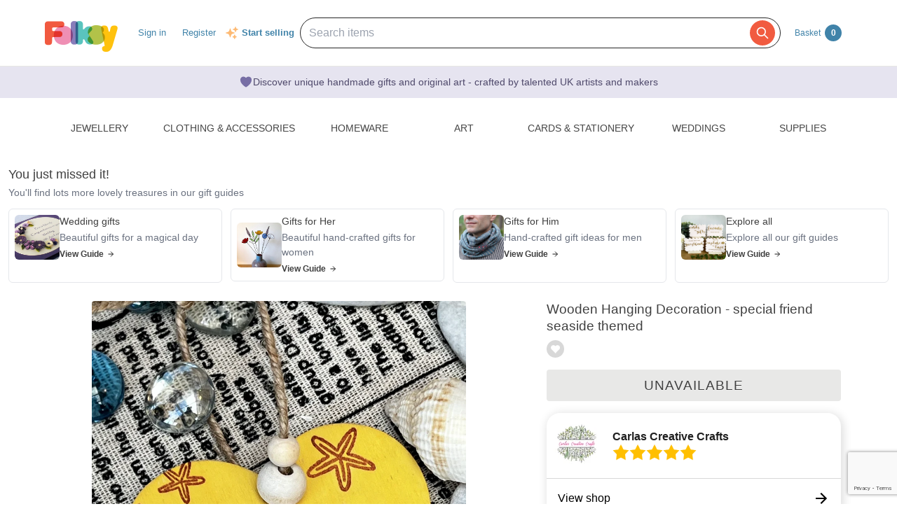

--- FILE ---
content_type: text/html; charset=utf-8
request_url: https://www.google.com/recaptcha/api2/anchor?ar=1&k=6LdG8skrAAAAAHG0XCORv-FkbuhBc3caWlOFamMH&co=aHR0cHM6Ly9mb2xrc3kuY29tOjQ0Mw..&hl=en&type=image&v=PoyoqOPhxBO7pBk68S4YbpHZ&theme=light&size=invisible&anchor-ms=20000&execute-ms=30000&cb=2ht288def4w9
body_size: 49527
content:
<!DOCTYPE HTML><html dir="ltr" lang="en"><head><meta http-equiv="Content-Type" content="text/html; charset=UTF-8">
<meta http-equiv="X-UA-Compatible" content="IE=edge">
<title>reCAPTCHA</title>
<style type="text/css">
/* cyrillic-ext */
@font-face {
  font-family: 'Roboto';
  font-style: normal;
  font-weight: 400;
  font-stretch: 100%;
  src: url(//fonts.gstatic.com/s/roboto/v48/KFO7CnqEu92Fr1ME7kSn66aGLdTylUAMa3GUBHMdazTgWw.woff2) format('woff2');
  unicode-range: U+0460-052F, U+1C80-1C8A, U+20B4, U+2DE0-2DFF, U+A640-A69F, U+FE2E-FE2F;
}
/* cyrillic */
@font-face {
  font-family: 'Roboto';
  font-style: normal;
  font-weight: 400;
  font-stretch: 100%;
  src: url(//fonts.gstatic.com/s/roboto/v48/KFO7CnqEu92Fr1ME7kSn66aGLdTylUAMa3iUBHMdazTgWw.woff2) format('woff2');
  unicode-range: U+0301, U+0400-045F, U+0490-0491, U+04B0-04B1, U+2116;
}
/* greek-ext */
@font-face {
  font-family: 'Roboto';
  font-style: normal;
  font-weight: 400;
  font-stretch: 100%;
  src: url(//fonts.gstatic.com/s/roboto/v48/KFO7CnqEu92Fr1ME7kSn66aGLdTylUAMa3CUBHMdazTgWw.woff2) format('woff2');
  unicode-range: U+1F00-1FFF;
}
/* greek */
@font-face {
  font-family: 'Roboto';
  font-style: normal;
  font-weight: 400;
  font-stretch: 100%;
  src: url(//fonts.gstatic.com/s/roboto/v48/KFO7CnqEu92Fr1ME7kSn66aGLdTylUAMa3-UBHMdazTgWw.woff2) format('woff2');
  unicode-range: U+0370-0377, U+037A-037F, U+0384-038A, U+038C, U+038E-03A1, U+03A3-03FF;
}
/* math */
@font-face {
  font-family: 'Roboto';
  font-style: normal;
  font-weight: 400;
  font-stretch: 100%;
  src: url(//fonts.gstatic.com/s/roboto/v48/KFO7CnqEu92Fr1ME7kSn66aGLdTylUAMawCUBHMdazTgWw.woff2) format('woff2');
  unicode-range: U+0302-0303, U+0305, U+0307-0308, U+0310, U+0312, U+0315, U+031A, U+0326-0327, U+032C, U+032F-0330, U+0332-0333, U+0338, U+033A, U+0346, U+034D, U+0391-03A1, U+03A3-03A9, U+03B1-03C9, U+03D1, U+03D5-03D6, U+03F0-03F1, U+03F4-03F5, U+2016-2017, U+2034-2038, U+203C, U+2040, U+2043, U+2047, U+2050, U+2057, U+205F, U+2070-2071, U+2074-208E, U+2090-209C, U+20D0-20DC, U+20E1, U+20E5-20EF, U+2100-2112, U+2114-2115, U+2117-2121, U+2123-214F, U+2190, U+2192, U+2194-21AE, U+21B0-21E5, U+21F1-21F2, U+21F4-2211, U+2213-2214, U+2216-22FF, U+2308-230B, U+2310, U+2319, U+231C-2321, U+2336-237A, U+237C, U+2395, U+239B-23B7, U+23D0, U+23DC-23E1, U+2474-2475, U+25AF, U+25B3, U+25B7, U+25BD, U+25C1, U+25CA, U+25CC, U+25FB, U+266D-266F, U+27C0-27FF, U+2900-2AFF, U+2B0E-2B11, U+2B30-2B4C, U+2BFE, U+3030, U+FF5B, U+FF5D, U+1D400-1D7FF, U+1EE00-1EEFF;
}
/* symbols */
@font-face {
  font-family: 'Roboto';
  font-style: normal;
  font-weight: 400;
  font-stretch: 100%;
  src: url(//fonts.gstatic.com/s/roboto/v48/KFO7CnqEu92Fr1ME7kSn66aGLdTylUAMaxKUBHMdazTgWw.woff2) format('woff2');
  unicode-range: U+0001-000C, U+000E-001F, U+007F-009F, U+20DD-20E0, U+20E2-20E4, U+2150-218F, U+2190, U+2192, U+2194-2199, U+21AF, U+21E6-21F0, U+21F3, U+2218-2219, U+2299, U+22C4-22C6, U+2300-243F, U+2440-244A, U+2460-24FF, U+25A0-27BF, U+2800-28FF, U+2921-2922, U+2981, U+29BF, U+29EB, U+2B00-2BFF, U+4DC0-4DFF, U+FFF9-FFFB, U+10140-1018E, U+10190-1019C, U+101A0, U+101D0-101FD, U+102E0-102FB, U+10E60-10E7E, U+1D2C0-1D2D3, U+1D2E0-1D37F, U+1F000-1F0FF, U+1F100-1F1AD, U+1F1E6-1F1FF, U+1F30D-1F30F, U+1F315, U+1F31C, U+1F31E, U+1F320-1F32C, U+1F336, U+1F378, U+1F37D, U+1F382, U+1F393-1F39F, U+1F3A7-1F3A8, U+1F3AC-1F3AF, U+1F3C2, U+1F3C4-1F3C6, U+1F3CA-1F3CE, U+1F3D4-1F3E0, U+1F3ED, U+1F3F1-1F3F3, U+1F3F5-1F3F7, U+1F408, U+1F415, U+1F41F, U+1F426, U+1F43F, U+1F441-1F442, U+1F444, U+1F446-1F449, U+1F44C-1F44E, U+1F453, U+1F46A, U+1F47D, U+1F4A3, U+1F4B0, U+1F4B3, U+1F4B9, U+1F4BB, U+1F4BF, U+1F4C8-1F4CB, U+1F4D6, U+1F4DA, U+1F4DF, U+1F4E3-1F4E6, U+1F4EA-1F4ED, U+1F4F7, U+1F4F9-1F4FB, U+1F4FD-1F4FE, U+1F503, U+1F507-1F50B, U+1F50D, U+1F512-1F513, U+1F53E-1F54A, U+1F54F-1F5FA, U+1F610, U+1F650-1F67F, U+1F687, U+1F68D, U+1F691, U+1F694, U+1F698, U+1F6AD, U+1F6B2, U+1F6B9-1F6BA, U+1F6BC, U+1F6C6-1F6CF, U+1F6D3-1F6D7, U+1F6E0-1F6EA, U+1F6F0-1F6F3, U+1F6F7-1F6FC, U+1F700-1F7FF, U+1F800-1F80B, U+1F810-1F847, U+1F850-1F859, U+1F860-1F887, U+1F890-1F8AD, U+1F8B0-1F8BB, U+1F8C0-1F8C1, U+1F900-1F90B, U+1F93B, U+1F946, U+1F984, U+1F996, U+1F9E9, U+1FA00-1FA6F, U+1FA70-1FA7C, U+1FA80-1FA89, U+1FA8F-1FAC6, U+1FACE-1FADC, U+1FADF-1FAE9, U+1FAF0-1FAF8, U+1FB00-1FBFF;
}
/* vietnamese */
@font-face {
  font-family: 'Roboto';
  font-style: normal;
  font-weight: 400;
  font-stretch: 100%;
  src: url(//fonts.gstatic.com/s/roboto/v48/KFO7CnqEu92Fr1ME7kSn66aGLdTylUAMa3OUBHMdazTgWw.woff2) format('woff2');
  unicode-range: U+0102-0103, U+0110-0111, U+0128-0129, U+0168-0169, U+01A0-01A1, U+01AF-01B0, U+0300-0301, U+0303-0304, U+0308-0309, U+0323, U+0329, U+1EA0-1EF9, U+20AB;
}
/* latin-ext */
@font-face {
  font-family: 'Roboto';
  font-style: normal;
  font-weight: 400;
  font-stretch: 100%;
  src: url(//fonts.gstatic.com/s/roboto/v48/KFO7CnqEu92Fr1ME7kSn66aGLdTylUAMa3KUBHMdazTgWw.woff2) format('woff2');
  unicode-range: U+0100-02BA, U+02BD-02C5, U+02C7-02CC, U+02CE-02D7, U+02DD-02FF, U+0304, U+0308, U+0329, U+1D00-1DBF, U+1E00-1E9F, U+1EF2-1EFF, U+2020, U+20A0-20AB, U+20AD-20C0, U+2113, U+2C60-2C7F, U+A720-A7FF;
}
/* latin */
@font-face {
  font-family: 'Roboto';
  font-style: normal;
  font-weight: 400;
  font-stretch: 100%;
  src: url(//fonts.gstatic.com/s/roboto/v48/KFO7CnqEu92Fr1ME7kSn66aGLdTylUAMa3yUBHMdazQ.woff2) format('woff2');
  unicode-range: U+0000-00FF, U+0131, U+0152-0153, U+02BB-02BC, U+02C6, U+02DA, U+02DC, U+0304, U+0308, U+0329, U+2000-206F, U+20AC, U+2122, U+2191, U+2193, U+2212, U+2215, U+FEFF, U+FFFD;
}
/* cyrillic-ext */
@font-face {
  font-family: 'Roboto';
  font-style: normal;
  font-weight: 500;
  font-stretch: 100%;
  src: url(//fonts.gstatic.com/s/roboto/v48/KFO7CnqEu92Fr1ME7kSn66aGLdTylUAMa3GUBHMdazTgWw.woff2) format('woff2');
  unicode-range: U+0460-052F, U+1C80-1C8A, U+20B4, U+2DE0-2DFF, U+A640-A69F, U+FE2E-FE2F;
}
/* cyrillic */
@font-face {
  font-family: 'Roboto';
  font-style: normal;
  font-weight: 500;
  font-stretch: 100%;
  src: url(//fonts.gstatic.com/s/roboto/v48/KFO7CnqEu92Fr1ME7kSn66aGLdTylUAMa3iUBHMdazTgWw.woff2) format('woff2');
  unicode-range: U+0301, U+0400-045F, U+0490-0491, U+04B0-04B1, U+2116;
}
/* greek-ext */
@font-face {
  font-family: 'Roboto';
  font-style: normal;
  font-weight: 500;
  font-stretch: 100%;
  src: url(//fonts.gstatic.com/s/roboto/v48/KFO7CnqEu92Fr1ME7kSn66aGLdTylUAMa3CUBHMdazTgWw.woff2) format('woff2');
  unicode-range: U+1F00-1FFF;
}
/* greek */
@font-face {
  font-family: 'Roboto';
  font-style: normal;
  font-weight: 500;
  font-stretch: 100%;
  src: url(//fonts.gstatic.com/s/roboto/v48/KFO7CnqEu92Fr1ME7kSn66aGLdTylUAMa3-UBHMdazTgWw.woff2) format('woff2');
  unicode-range: U+0370-0377, U+037A-037F, U+0384-038A, U+038C, U+038E-03A1, U+03A3-03FF;
}
/* math */
@font-face {
  font-family: 'Roboto';
  font-style: normal;
  font-weight: 500;
  font-stretch: 100%;
  src: url(//fonts.gstatic.com/s/roboto/v48/KFO7CnqEu92Fr1ME7kSn66aGLdTylUAMawCUBHMdazTgWw.woff2) format('woff2');
  unicode-range: U+0302-0303, U+0305, U+0307-0308, U+0310, U+0312, U+0315, U+031A, U+0326-0327, U+032C, U+032F-0330, U+0332-0333, U+0338, U+033A, U+0346, U+034D, U+0391-03A1, U+03A3-03A9, U+03B1-03C9, U+03D1, U+03D5-03D6, U+03F0-03F1, U+03F4-03F5, U+2016-2017, U+2034-2038, U+203C, U+2040, U+2043, U+2047, U+2050, U+2057, U+205F, U+2070-2071, U+2074-208E, U+2090-209C, U+20D0-20DC, U+20E1, U+20E5-20EF, U+2100-2112, U+2114-2115, U+2117-2121, U+2123-214F, U+2190, U+2192, U+2194-21AE, U+21B0-21E5, U+21F1-21F2, U+21F4-2211, U+2213-2214, U+2216-22FF, U+2308-230B, U+2310, U+2319, U+231C-2321, U+2336-237A, U+237C, U+2395, U+239B-23B7, U+23D0, U+23DC-23E1, U+2474-2475, U+25AF, U+25B3, U+25B7, U+25BD, U+25C1, U+25CA, U+25CC, U+25FB, U+266D-266F, U+27C0-27FF, U+2900-2AFF, U+2B0E-2B11, U+2B30-2B4C, U+2BFE, U+3030, U+FF5B, U+FF5D, U+1D400-1D7FF, U+1EE00-1EEFF;
}
/* symbols */
@font-face {
  font-family: 'Roboto';
  font-style: normal;
  font-weight: 500;
  font-stretch: 100%;
  src: url(//fonts.gstatic.com/s/roboto/v48/KFO7CnqEu92Fr1ME7kSn66aGLdTylUAMaxKUBHMdazTgWw.woff2) format('woff2');
  unicode-range: U+0001-000C, U+000E-001F, U+007F-009F, U+20DD-20E0, U+20E2-20E4, U+2150-218F, U+2190, U+2192, U+2194-2199, U+21AF, U+21E6-21F0, U+21F3, U+2218-2219, U+2299, U+22C4-22C6, U+2300-243F, U+2440-244A, U+2460-24FF, U+25A0-27BF, U+2800-28FF, U+2921-2922, U+2981, U+29BF, U+29EB, U+2B00-2BFF, U+4DC0-4DFF, U+FFF9-FFFB, U+10140-1018E, U+10190-1019C, U+101A0, U+101D0-101FD, U+102E0-102FB, U+10E60-10E7E, U+1D2C0-1D2D3, U+1D2E0-1D37F, U+1F000-1F0FF, U+1F100-1F1AD, U+1F1E6-1F1FF, U+1F30D-1F30F, U+1F315, U+1F31C, U+1F31E, U+1F320-1F32C, U+1F336, U+1F378, U+1F37D, U+1F382, U+1F393-1F39F, U+1F3A7-1F3A8, U+1F3AC-1F3AF, U+1F3C2, U+1F3C4-1F3C6, U+1F3CA-1F3CE, U+1F3D4-1F3E0, U+1F3ED, U+1F3F1-1F3F3, U+1F3F5-1F3F7, U+1F408, U+1F415, U+1F41F, U+1F426, U+1F43F, U+1F441-1F442, U+1F444, U+1F446-1F449, U+1F44C-1F44E, U+1F453, U+1F46A, U+1F47D, U+1F4A3, U+1F4B0, U+1F4B3, U+1F4B9, U+1F4BB, U+1F4BF, U+1F4C8-1F4CB, U+1F4D6, U+1F4DA, U+1F4DF, U+1F4E3-1F4E6, U+1F4EA-1F4ED, U+1F4F7, U+1F4F9-1F4FB, U+1F4FD-1F4FE, U+1F503, U+1F507-1F50B, U+1F50D, U+1F512-1F513, U+1F53E-1F54A, U+1F54F-1F5FA, U+1F610, U+1F650-1F67F, U+1F687, U+1F68D, U+1F691, U+1F694, U+1F698, U+1F6AD, U+1F6B2, U+1F6B9-1F6BA, U+1F6BC, U+1F6C6-1F6CF, U+1F6D3-1F6D7, U+1F6E0-1F6EA, U+1F6F0-1F6F3, U+1F6F7-1F6FC, U+1F700-1F7FF, U+1F800-1F80B, U+1F810-1F847, U+1F850-1F859, U+1F860-1F887, U+1F890-1F8AD, U+1F8B0-1F8BB, U+1F8C0-1F8C1, U+1F900-1F90B, U+1F93B, U+1F946, U+1F984, U+1F996, U+1F9E9, U+1FA00-1FA6F, U+1FA70-1FA7C, U+1FA80-1FA89, U+1FA8F-1FAC6, U+1FACE-1FADC, U+1FADF-1FAE9, U+1FAF0-1FAF8, U+1FB00-1FBFF;
}
/* vietnamese */
@font-face {
  font-family: 'Roboto';
  font-style: normal;
  font-weight: 500;
  font-stretch: 100%;
  src: url(//fonts.gstatic.com/s/roboto/v48/KFO7CnqEu92Fr1ME7kSn66aGLdTylUAMa3OUBHMdazTgWw.woff2) format('woff2');
  unicode-range: U+0102-0103, U+0110-0111, U+0128-0129, U+0168-0169, U+01A0-01A1, U+01AF-01B0, U+0300-0301, U+0303-0304, U+0308-0309, U+0323, U+0329, U+1EA0-1EF9, U+20AB;
}
/* latin-ext */
@font-face {
  font-family: 'Roboto';
  font-style: normal;
  font-weight: 500;
  font-stretch: 100%;
  src: url(//fonts.gstatic.com/s/roboto/v48/KFO7CnqEu92Fr1ME7kSn66aGLdTylUAMa3KUBHMdazTgWw.woff2) format('woff2');
  unicode-range: U+0100-02BA, U+02BD-02C5, U+02C7-02CC, U+02CE-02D7, U+02DD-02FF, U+0304, U+0308, U+0329, U+1D00-1DBF, U+1E00-1E9F, U+1EF2-1EFF, U+2020, U+20A0-20AB, U+20AD-20C0, U+2113, U+2C60-2C7F, U+A720-A7FF;
}
/* latin */
@font-face {
  font-family: 'Roboto';
  font-style: normal;
  font-weight: 500;
  font-stretch: 100%;
  src: url(//fonts.gstatic.com/s/roboto/v48/KFO7CnqEu92Fr1ME7kSn66aGLdTylUAMa3yUBHMdazQ.woff2) format('woff2');
  unicode-range: U+0000-00FF, U+0131, U+0152-0153, U+02BB-02BC, U+02C6, U+02DA, U+02DC, U+0304, U+0308, U+0329, U+2000-206F, U+20AC, U+2122, U+2191, U+2193, U+2212, U+2215, U+FEFF, U+FFFD;
}
/* cyrillic-ext */
@font-face {
  font-family: 'Roboto';
  font-style: normal;
  font-weight: 900;
  font-stretch: 100%;
  src: url(//fonts.gstatic.com/s/roboto/v48/KFO7CnqEu92Fr1ME7kSn66aGLdTylUAMa3GUBHMdazTgWw.woff2) format('woff2');
  unicode-range: U+0460-052F, U+1C80-1C8A, U+20B4, U+2DE0-2DFF, U+A640-A69F, U+FE2E-FE2F;
}
/* cyrillic */
@font-face {
  font-family: 'Roboto';
  font-style: normal;
  font-weight: 900;
  font-stretch: 100%;
  src: url(//fonts.gstatic.com/s/roboto/v48/KFO7CnqEu92Fr1ME7kSn66aGLdTylUAMa3iUBHMdazTgWw.woff2) format('woff2');
  unicode-range: U+0301, U+0400-045F, U+0490-0491, U+04B0-04B1, U+2116;
}
/* greek-ext */
@font-face {
  font-family: 'Roboto';
  font-style: normal;
  font-weight: 900;
  font-stretch: 100%;
  src: url(//fonts.gstatic.com/s/roboto/v48/KFO7CnqEu92Fr1ME7kSn66aGLdTylUAMa3CUBHMdazTgWw.woff2) format('woff2');
  unicode-range: U+1F00-1FFF;
}
/* greek */
@font-face {
  font-family: 'Roboto';
  font-style: normal;
  font-weight: 900;
  font-stretch: 100%;
  src: url(//fonts.gstatic.com/s/roboto/v48/KFO7CnqEu92Fr1ME7kSn66aGLdTylUAMa3-UBHMdazTgWw.woff2) format('woff2');
  unicode-range: U+0370-0377, U+037A-037F, U+0384-038A, U+038C, U+038E-03A1, U+03A3-03FF;
}
/* math */
@font-face {
  font-family: 'Roboto';
  font-style: normal;
  font-weight: 900;
  font-stretch: 100%;
  src: url(//fonts.gstatic.com/s/roboto/v48/KFO7CnqEu92Fr1ME7kSn66aGLdTylUAMawCUBHMdazTgWw.woff2) format('woff2');
  unicode-range: U+0302-0303, U+0305, U+0307-0308, U+0310, U+0312, U+0315, U+031A, U+0326-0327, U+032C, U+032F-0330, U+0332-0333, U+0338, U+033A, U+0346, U+034D, U+0391-03A1, U+03A3-03A9, U+03B1-03C9, U+03D1, U+03D5-03D6, U+03F0-03F1, U+03F4-03F5, U+2016-2017, U+2034-2038, U+203C, U+2040, U+2043, U+2047, U+2050, U+2057, U+205F, U+2070-2071, U+2074-208E, U+2090-209C, U+20D0-20DC, U+20E1, U+20E5-20EF, U+2100-2112, U+2114-2115, U+2117-2121, U+2123-214F, U+2190, U+2192, U+2194-21AE, U+21B0-21E5, U+21F1-21F2, U+21F4-2211, U+2213-2214, U+2216-22FF, U+2308-230B, U+2310, U+2319, U+231C-2321, U+2336-237A, U+237C, U+2395, U+239B-23B7, U+23D0, U+23DC-23E1, U+2474-2475, U+25AF, U+25B3, U+25B7, U+25BD, U+25C1, U+25CA, U+25CC, U+25FB, U+266D-266F, U+27C0-27FF, U+2900-2AFF, U+2B0E-2B11, U+2B30-2B4C, U+2BFE, U+3030, U+FF5B, U+FF5D, U+1D400-1D7FF, U+1EE00-1EEFF;
}
/* symbols */
@font-face {
  font-family: 'Roboto';
  font-style: normal;
  font-weight: 900;
  font-stretch: 100%;
  src: url(//fonts.gstatic.com/s/roboto/v48/KFO7CnqEu92Fr1ME7kSn66aGLdTylUAMaxKUBHMdazTgWw.woff2) format('woff2');
  unicode-range: U+0001-000C, U+000E-001F, U+007F-009F, U+20DD-20E0, U+20E2-20E4, U+2150-218F, U+2190, U+2192, U+2194-2199, U+21AF, U+21E6-21F0, U+21F3, U+2218-2219, U+2299, U+22C4-22C6, U+2300-243F, U+2440-244A, U+2460-24FF, U+25A0-27BF, U+2800-28FF, U+2921-2922, U+2981, U+29BF, U+29EB, U+2B00-2BFF, U+4DC0-4DFF, U+FFF9-FFFB, U+10140-1018E, U+10190-1019C, U+101A0, U+101D0-101FD, U+102E0-102FB, U+10E60-10E7E, U+1D2C0-1D2D3, U+1D2E0-1D37F, U+1F000-1F0FF, U+1F100-1F1AD, U+1F1E6-1F1FF, U+1F30D-1F30F, U+1F315, U+1F31C, U+1F31E, U+1F320-1F32C, U+1F336, U+1F378, U+1F37D, U+1F382, U+1F393-1F39F, U+1F3A7-1F3A8, U+1F3AC-1F3AF, U+1F3C2, U+1F3C4-1F3C6, U+1F3CA-1F3CE, U+1F3D4-1F3E0, U+1F3ED, U+1F3F1-1F3F3, U+1F3F5-1F3F7, U+1F408, U+1F415, U+1F41F, U+1F426, U+1F43F, U+1F441-1F442, U+1F444, U+1F446-1F449, U+1F44C-1F44E, U+1F453, U+1F46A, U+1F47D, U+1F4A3, U+1F4B0, U+1F4B3, U+1F4B9, U+1F4BB, U+1F4BF, U+1F4C8-1F4CB, U+1F4D6, U+1F4DA, U+1F4DF, U+1F4E3-1F4E6, U+1F4EA-1F4ED, U+1F4F7, U+1F4F9-1F4FB, U+1F4FD-1F4FE, U+1F503, U+1F507-1F50B, U+1F50D, U+1F512-1F513, U+1F53E-1F54A, U+1F54F-1F5FA, U+1F610, U+1F650-1F67F, U+1F687, U+1F68D, U+1F691, U+1F694, U+1F698, U+1F6AD, U+1F6B2, U+1F6B9-1F6BA, U+1F6BC, U+1F6C6-1F6CF, U+1F6D3-1F6D7, U+1F6E0-1F6EA, U+1F6F0-1F6F3, U+1F6F7-1F6FC, U+1F700-1F7FF, U+1F800-1F80B, U+1F810-1F847, U+1F850-1F859, U+1F860-1F887, U+1F890-1F8AD, U+1F8B0-1F8BB, U+1F8C0-1F8C1, U+1F900-1F90B, U+1F93B, U+1F946, U+1F984, U+1F996, U+1F9E9, U+1FA00-1FA6F, U+1FA70-1FA7C, U+1FA80-1FA89, U+1FA8F-1FAC6, U+1FACE-1FADC, U+1FADF-1FAE9, U+1FAF0-1FAF8, U+1FB00-1FBFF;
}
/* vietnamese */
@font-face {
  font-family: 'Roboto';
  font-style: normal;
  font-weight: 900;
  font-stretch: 100%;
  src: url(//fonts.gstatic.com/s/roboto/v48/KFO7CnqEu92Fr1ME7kSn66aGLdTylUAMa3OUBHMdazTgWw.woff2) format('woff2');
  unicode-range: U+0102-0103, U+0110-0111, U+0128-0129, U+0168-0169, U+01A0-01A1, U+01AF-01B0, U+0300-0301, U+0303-0304, U+0308-0309, U+0323, U+0329, U+1EA0-1EF9, U+20AB;
}
/* latin-ext */
@font-face {
  font-family: 'Roboto';
  font-style: normal;
  font-weight: 900;
  font-stretch: 100%;
  src: url(//fonts.gstatic.com/s/roboto/v48/KFO7CnqEu92Fr1ME7kSn66aGLdTylUAMa3KUBHMdazTgWw.woff2) format('woff2');
  unicode-range: U+0100-02BA, U+02BD-02C5, U+02C7-02CC, U+02CE-02D7, U+02DD-02FF, U+0304, U+0308, U+0329, U+1D00-1DBF, U+1E00-1E9F, U+1EF2-1EFF, U+2020, U+20A0-20AB, U+20AD-20C0, U+2113, U+2C60-2C7F, U+A720-A7FF;
}
/* latin */
@font-face {
  font-family: 'Roboto';
  font-style: normal;
  font-weight: 900;
  font-stretch: 100%;
  src: url(//fonts.gstatic.com/s/roboto/v48/KFO7CnqEu92Fr1ME7kSn66aGLdTylUAMa3yUBHMdazQ.woff2) format('woff2');
  unicode-range: U+0000-00FF, U+0131, U+0152-0153, U+02BB-02BC, U+02C6, U+02DA, U+02DC, U+0304, U+0308, U+0329, U+2000-206F, U+20AC, U+2122, U+2191, U+2193, U+2212, U+2215, U+FEFF, U+FFFD;
}

</style>
<link rel="stylesheet" type="text/css" href="https://www.gstatic.com/recaptcha/releases/PoyoqOPhxBO7pBk68S4YbpHZ/styles__ltr.css">
<script nonce="vywVRzo5gV1kHPBWOFkHmA" type="text/javascript">window['__recaptcha_api'] = 'https://www.google.com/recaptcha/api2/';</script>
<script type="text/javascript" src="https://www.gstatic.com/recaptcha/releases/PoyoqOPhxBO7pBk68S4YbpHZ/recaptcha__en.js" nonce="vywVRzo5gV1kHPBWOFkHmA">
      
    </script></head>
<body><div id="rc-anchor-alert" class="rc-anchor-alert"></div>
<input type="hidden" id="recaptcha-token" value="[base64]">
<script type="text/javascript" nonce="vywVRzo5gV1kHPBWOFkHmA">
      recaptcha.anchor.Main.init("[\x22ainput\x22,[\x22bgdata\x22,\x22\x22,\[base64]/[base64]/bmV3IFpbdF0obVswXSk6Sz09Mj9uZXcgWlt0XShtWzBdLG1bMV0pOks9PTM/bmV3IFpbdF0obVswXSxtWzFdLG1bMl0pOks9PTQ/[base64]/[base64]/[base64]/[base64]/[base64]/[base64]/[base64]/[base64]/[base64]/[base64]/[base64]/[base64]/[base64]/[base64]\\u003d\\u003d\x22,\[base64]\x22,\[base64]/CuxBJwqLDlA5IU8K2wodgRsOEw67DllnDrsO1wrXDunVnNibDjsK8K1HDuHhHKTHDgsOmwoPDu8O7wrPCqAnCtsKEJiHClsKPwpoxw5HDpm5Tw4UeEcKZVMKjwrzDnsKYZk1ew4/DhwYhWiJyaMKMw5pDSMOhwrPCiXHDgQt8VMOeBhfCgMO3worDpsKWwo3DuUtqaxgifyVnFsKew5xHTEfDqMKADcKNSyTCgynCryTCh8O1w6DCuifDhMKZwqPCoMOHKsOXM8OWNlHCp18tc8K2w7PDmMKywpHDjsKVw6F9wq5hw4DDhcKdbMKKwp/[base64]/CjcOJWzfCnAgbwrfCnGgxwpJUw7PDs8KAw6IQBcO2wpHDvkzDrm7DvsKMMktEecOpw5LDvcKiCWV3w4zCk8KdwqZML8Oww6XDrUhcw7rDsxc6wpPDrSo2wpFtA8K2woIkw5llbMOLe2jCgQFdd8KmwpTCkcOAw4nChMO1w6VFdi/CjMOqwo3Cgzt7QMOGw6ZCXcOZw5Z6TsOHw5LDuhp8w41cwqDCiS9kW8OWwr3DjcOCM8KZwpTDhMK6fsONwoDChyF1SXEMbRLCu8O7w5VlLMO0BSdKw6LDinTDox7DiV8ZZ8K7w70DUMKUwqUtw6PDoMOJKWzDmMKIZ2vCs2/Cj8OPA8OQw5LChXktwpbCj8OVw4fDgsK4wo7ClEEzJsOuPFhTw7DCqMK3wp3Dh8OWworDjMKjwoUjw6JsVcK8w4DCogMFfGI4w4ENS8KGwpDCg8Kvw6p/woHCpcOQYcO1wojCs8OQcnjDmsKIwp0Gw444w4daZH4lwrlzM3sCOMKxSWPDsFQdF2AFw7HDq8OffcOGWsOIw60gwpA/w4fCkcKBwp7CiMKmKAjDn3rDkA9nUSrClMOfwqg3bDt8w4LChEJ0woHCocKpAsO8wq45wqN4wqZgw4xzw4TDnBLCikzDuSfDljLChz1PE8OoJcKvLWDDgC3DrDYUO8OLwqXCucKYw5A+RsOCNcOpwpXCuMKIGEnCpcOlw6Qewp1qw7XCnsOONG/Cp8KoLcOGwpLCpMKvwo8iwocWOwbDpcKcVXjCoDrCixcMamdaRcOiw5PCsGdDPn/DsMKlHMOIHsO1KQ4GfXIFOF7CpULDscKYw6rDnsKPwqttw5DDmBvDvB3CmD3CosOnw6/[base64]/UH8Mw7TDncKGG8OYwoQURgHCtMOlbMKXw5HCosOgwqhwCMOKw7DCh8KjacKaUwzDucOpwp/[base64]/[base64]/CmsKFM0jCqDTDhQ7DkCxHDcKDDFXDsxttw4xpw5x9wo3CtVQfw592wpPDqMK1w4Z9wrvDo8KUOhdwesKwd8O+RcKrwpfClAnCoCDCj3wbwonCjBXDvU4TVsKpw4fCk8Kiw4bCu8O6w4TCp8OlTcKFw6/DpVjDqTjDnsKHTsKxGcKQKBBHw5PDpknCt8O4OMOtUMKfFW8FbcOPWsOBUSXDs1l/bsK3wqTDscOTw7XDpGFfwr0Nw698w4RBwpLDliDChTlSwojDgAHDnMOSfEIxw5pPw6gEwpghHcKtwoIMA8OowprCmMK/csKcXxZxw7/CksKUAh0oA3LChMOrw67CnQDDpQfCt8KSEDzDlMOBw5jCqwteVcOowq1nYysVcsOLwqnDiR7DgzMXwqx7X8KCdBRmwonDn8OpaVU/awrDhcKJKTzDlnDCuMOHNcOqR2ZkwplQfsOfw7bCswdIGcOUAcKqGFTCt8Obwq5XwpPCnXHDqMKXw7URMABEw73DtMOtw7pfw7tOZcOPRzsywojChcK+YXLDsDDDpCJzdcKQw6tkO8K/RmBSwo7Dpwx2F8KzecO2w6TDksOYH8OtwqTDqhbCscOeD24ZV006VUzDhhjDr8KYOMKrBMOPYk3DnUkYZCsrOMOWwqkvwq3DiFUtBgQ6N8O3wroeWjxsEg5cw79GwqsbL3tRNcKow51wwqgzWSVDClVtNjHCm8OuGXUjwr/Dv8KvBMKMJlvDglfCqTsPbDPDpsKbA8KuUcOdw77DkWvDoi1Ww5TDnADCucOkwo05asOYw6sSwqQ2wqbDtcK7w6jDl8KhacOebgAfNMOSfWI2OsKKw5jDrm/Ck8KOw6fDjcOKKgXDq0wQWMOxKXnCmcOhY8O9TmXCmcOnVcOBIsKXwpfDrCMhwoY2wpbDusOww49qYiLCgcO3w6IyPS5aw6FKKMOoPSrDsMORTFppw7XCoVYUFcODZ2/DgMOVw47CtBrClEjCosOfw7zCpUczF8OrQXzCozfDlcKyw5UrwqzDrsOBw6s6OFHDqh42wpgHGsOzYkxhcMKaw7h2YcOww6LDpcOWCgPDocKDw6XDpSvDtcKyworChcKYwoBpw6hCEhsWw6TCt1ZgUMOjwr7CtcO1dMK7w4/ClcKUw5R7FQ04TcKLGMOFwrAzB8OYNcO/BsOuw5bDjWLCh1TDicKewrHChMKuwp96bsOQwqDDllQoAGrDmS4pwqYSw5B7w5vCh3rCoMKEw7DDmmJ9wpzCi8OPJD/CrcOFw6tgwpTDtGhuw51PwoIYw5Vsw5TDm8OPUcOswrsvwpdARMKNOMObWgnComLDpsOSTsKlNMKbwolOw5VNF8Orw7UJwoRSw7QXIcKfw6zCksKhBHApwq5Nw7/[base64]/[base64]/DgcK+w7cTw61vTMKuwqUiUsKWw79Ew4fDiMOUQMK9w7jDn8OEZsKDCMOhd8OyMzXCngTDmhJjw5TClB5SBl7CicOoJMKww5M6wptEVsO6wqHDtsKIVg3Cvgt4w7DDtizDpVguw7Z/w7jCl0ojYx0+w4TDmUdWwpbDscKMw6cmw6cww6XCm8KITisCDwnDpVxcXsO7NcO8dQnCjcO+RF9nw7zDkMONw5nCl3fDh8KlE146wqN6wrHCj0jDusOTw43CgMKCw6XDhcOqwoAxTsK+BiU9wpEIDSdBw6pnwqvDucO/wrBdTcKVLcKAEsKFO3HCp3HDqAwlw4rClsOtRQk/AWfDgjQcAEHCjMK2Xk/DqCvDtXLCvjAtw65lbh/ClcOxSsKDw5nDqcO3w73CuxI4AMKjGgzDt8KbwqjCoSfDlSjCsMOQXcOZRcK7w7J2wpvCljY9HlQmwrpHwrRMfW9iYwNgw7Q/w4lpw77DunMjA1LCp8Knw6ZSw5RCwrzCkcK2wp3CmsKwSMO5WipYw5Zcwqkdw4Uow5pawqDDmybDoXXDisKNwrd/GGsjw7rDvsKfLcOuX39kwoEyGF4ARcKFcTokRMOaBcO9w43DlsKCeWLCj8KVHQxdD35/w5rCuR3DrXTDomQlRcKydiPCikxJE8K9UsOiEcOxwqXDtMK2K0grwr/Ck8Osw7kYQg9/d0PCr2VDw5DCjMKHXVbCryBqSknDgWjCncKhGRNKD3rDrn1zw7Q/wqbCisO1wpbDvUrDoMKWEsO/w5/ClAV/[base64]/w5nClDrDkMOBUCl9GxXCkkfCqcO3LXbCo8KiwodmCUEYwq4zCMKNTcKCw5Vdw7ssRMOzXsKKwottwrjCoVXCp8KBwoguRcKHw7FIP07ConBiAcOzWMOBMcOQQ8OscmvDqz/DjlTDkFDDszvDg8ONw5hnwqdawqrCmsKew6vCqHdqw5Y6AMKNwqTDtsKLwpTCiTwZdMOEdsKow71wBTDDmMOgwqYvCMKOcMKtLg/DoMK/w656MGVKTBHCg37DoMKmH0HDo1xAwpHCuhbDkkzClcKNUBHDvkLCtMKZeQ8sw748w59AO8KWSGIPw7jCukPCmMKiGVfChRDCliZZwqrCkHfDlMONwr/CmWVaEcKACsKZw7FXE8KQw50BDsKZwo3CmStHQhsBLUnDrDJlwoUdZm8LdB9nw5QrwrvDiQJCesOzeifCkgbDiQ/DusOTfMK8w6ZXYj0Ew6YwWFY9dcO9UWU4wpPDsx5kwrJsFsKaMTYoI8Omw5PDt8OtwqzDqsO4bsOzwrAIRMKYw5/DvsO+wpfDnGUEWR/Csh4KwrfCqE7DmBoCwp4TEMOgwp7Dk8OOw6vCuMO9GmXDkywiw6/[base64]/DgTtoScK/[base64]/Dh3nCmVwFJMKJwpPDrmXDpFA9F2XDrn/DrcKNwrMkDH4JbMOsXcKIwpTCoMKXJw7CmD7DssOEDMOzwpjDv8KyeFbDt3/DpAF0w7zCmsOyB8KuejR6In/CscK4GMKCJcKfUXjCrsKKGMKTbhnDjArDpMOPH8KCwqhZw5zDisKDw7rCszcVJHHDnmk1wpHClcKhbcKJwrfDrhTDpMKDwrXDlsK/LW/[base64]/DqMKpBsKtw4XDlMKWVMO9wqrDp8KRwoXDgUhLLVcjw6vCrD3CoSc2w6ApaGpRwoVfSMOkwrMww5PDqcKdIcKDGEdDeVfCoMOeCSNcUsK2woAcK8OOw6/DvFgdT8KIF8OdwqnDljXDr8O7w7k8HMOjw6/DqlEpwo3CrcOjwpg0GyMLX8O2SCXClXovwoAmw4bCvQjClyvDmsKKw7NTwq3DpmLCpMK5w7/[base64]/UsK4d8OAw6E4fsKLRsOBNmwEw5vCpsOQcDHCvMOPw6IbaSzDisO2w5AkwoMxLcKIXsKaL1HCq2lkaMKKw6DDiw9kdcOGH8Oyw4wmW8OzwpIjNFE/wr0JNEbDqMKHw5FFSFXDg20ReRLDgQlYF8O2wo7DpiwNw4vDgsOSwoAzDMKow4TDjsOzM8OQw5LDgDfDvwwgNMK0wow8woJ3cMKqw5U/PcKawrnCuF1SFBDDlToJZ3NwwqDCgy7CncK/[base64]/CqsK9w4bCvBLCsBjDvBLDuULDusKVwq/Ci8KQwpQQezYlA0xNcXfCgADDnsO6w6vDl8KXQcKww5FzNiPCs2YNRznDr1RIVMOWHcKwBxDCqnTDuybCsljDpB/CqMOwM1h6wq7DpsOtIzzCmMKJccKOwrYgwrrCiMOVwrHDtsKNw47Ds8KhS8KPUl7CrcKfd1BOw7zDpxfDlcO/AMKUwoJjwqLCk8O+w6YawqfCuUQ0NMKaw6wdAQImW2tMF2A2B8OZw6cEKA/DjUHDrlcUPTjCqsO8w7lXF31swo00aUN4HAh8w7glw5kIwpInwpbCuhzDqHLCtBXCrRjDvFBkNzMDJGfCixVwNsOpwo7Dp0DCuMKjV8OpHMKCwpvDr8KGa8Khw6R8w4HCrAPCncOFexRQVicdwpRpGBs4wodbwoFPX8K1OcKRw7IJOhDDlQnDu0/DpcOew4huUi1pwrTDpcKjGMOwCsKXwq3CuMOGU2t4dSTCgVrDlcKdG8KfHcKfFmrChMKdZsONWMKJJcOtw4HDpwXDpQM+SsO0w7TDkUbDqHw1wqHDrMK6w6rCnMKadVHCicKuw70ow5TDq8KLw7rDj0/DisK6wq3DqATCssKYw7jDv1DDn8K3bDDCl8KUworCtiHDnw7DriIGw4FAOsO+WMOWwq/[base64]/Ck3DsArClsO6w73DhTPCosOzUsKgw4HChmEMNwvDqnMgwq7Cr8OabcO/FsKcEsOuwr3Dv2PCp8KDwqHDqsK9YmZkwpDDnsOUw6/Ck0c2aMK3wrLCjA9gw7vDvsKrw6DDo8O2wonDscOZFMKfwqrClEHDiF/Dh0svw5sOwpPCm29ywqnDhMOdwrDDoTNOQCx2O8OmacK5S8ONFcKhVglVwq9vw4hgwoVCNXPDuw4+MMKtb8OAw4suwpTCq8KmOWPDpFZmw7NEwoPDh3l6wrtNwo0fCmvDmnJVBmgPwovDk8KFScOxH1/DnMOlwrRfw4DDlMO6J8KCwphYw6BKDWwfw5VKS2nDvizCkg/Dm1fDmzrDmkF3w7vCo2LDtcOyw5PCoAjDvcO4cChAwrh7wpA6w4/Dt8OtDXESwrIEw59BUsKoBsOSVcOHAl00a8KfCxnDrcOTU8KGejJfwrHDpsKswpjDocKAQX4CwohPMDnDrxnDrsOdEsKcwpbDtw3Dm8OXw4dww5EXwoJ4w6dAw5DCrFdyw5s5NCZmwpDCtMKow7HCmsO8w4PDgcK3woMqaUd/EsK1w7JKZVF0NAJ3D1vDrsKAwoM1IMKVw69uWcK0SRfCmBLDssKDwoPDlWABw5nCkQdyIMK3w6bClH0vX8KcSnvCpcOOw7XCssOhJMOnZMOAwobCjyPDqSA/[base64]/w5Fsw4sKw7nDtcK/wr3Dp3/[base64]/[base64]/[base64]/DshDClX0fw6c/[base64]/[base64]/w5rCgMKKBHHDkMOuw48dFcKoAA3DlkLDtMOnw5TDmDfCpMKodSLDvhDClz5XdMKGw4MKwrI6w6sswpZ+wrc5Tn9vIn1McsKHw5PDkcKvIWXCsHzDlsOVw591wrnCksKuKjzCuHBKXcOELcOdWjfDmQwWFMObBC/CtW7DmVwYwoFlIV3DoTE7w5s3X3nDpVXDqMKeYD/[base64]/[base64]/CvsOyw6g/w6suwqBSCi7DuMOJBMOOfMKWZC17worDn0UmGT/CkXRCEsKlEzhfwqPCi8OgNEfDjMKyOcKowoPCmMO+NcK5wodhwo3DqcKbDMOOw5jCsMKyWcKjCw/CkgfCtT8Sc8Kdw5DDjcO7w5VQw7AEJ8OWwotXGCvDixlTNMORB8KpcQ9Ww4poQMOgdsO5wonCjcK0wrJbTgXCmcOfwqHCvhfDhHfDlcK1E8K0woTDgmPDh0nDqm/[base64]/CmDTDv8KKwqzDsEzDj8O0woPCgxkxwpIzw6tywpQ2cExTP8KPw6w1worDjsOgwq3Di8K9YC3ClsOrZRIVBcK5bsOqacK5w5sFE8KIwpA3ORzDuMKywqPCmWhywojDlwbDvy/[base64]/McK0GcKHdRfDjsOvw7XDsMKgNcKiMwIWMU4dwpTDryAew5nDgl7CmUs9wqrCucOzw5zDoh7DtMKGL28LI8Klw7vDm0xQwqDDo8Orwo3DscKrCzHCiTthJTxyZwLDm1bCjGjDkno7wqoMwrvDk8OtWkECw4nDgMOdw5Q4X3TDvsK5VMOPfcOyH8Kcwo9aVWZ/w60Xw6XDuGHCp8KPecKLw6LDlsK3w5LDkhUja19qw4pYOMKgw7YsKAXDizDCh8OQw7PDk8KTw5jCmcKeF3XDsMK8wrjClFfCvsObJFPCvsOmwrPDr3/[base64]/[base64]/GcOtw4xqwp7DhcOAwqBbTyELwr3CisOxbG/CqsKwS8KewqIsw75JPsOENMKmJMKEw7h1XsOwVyvDk3YBXXcUw5rDvDkMwqfDusK2csKKd8KswqDDvsO7EC3DlMOhJ082w5jCqsKyM8KNJX7DjcKSfSbCoMKCw55ew4xow7TDhsKsUGMzDcO3fkDCtHBfDMKeFRvCssKIwrhSWDLCmBjCr3nCow/CrjEgw5sEw4rCqCfCoA1CcMOvfCN8w4LCk8KzPHzCtTfCvcO8w5oBwoM7wqkCZCbCqSHCqsKbw7Ejw4UoSSh7wooDZsO6UcORPMK1w7FfwofDpj8dwovCjMKvHEPCrcKww5g1woXCgMKoVsOCGnzDvQLCgwbDoH7CnVrColJIwrgVw5/[base64]/SMKFLsKRwofCqcKHwrs6GcKYZsOgYcKfw6AnYsOVPSUaFMKqHB/DlsK2w5EETsO+Y37CgMK/wqjDisOQwp5EIhN+GRhawqTCsV5kw68hXSLCoCnDpsKbEsKEw5rDrR9GRUPCjF/Dh0bCv8OZSMOsw6LDhBDDqh/[base64]/[base64]/[base64]/CicOua8O2SXAbA1Fww49DLyLDgmE3w4TDqznChBN8Fy/DjijDp8OGw64fw7DDhsKdC8OiaywZX8OAwogIb17DmcKRIsKRw4vCuCVTF8Oow7UofcKdw5A0UQVZwplww4DDrmQBcMOBw7rDvMORdsKgw5NOwrVvwqx2w4ghCwEDw5TDtsO9bDjCmj4vfsOIPsKoGsKnw7JRKh/DhMOFw57Dr8O+w6jCoiHDrDbDhjLDjG/CoTrCmMOTworDjzrCmWJORsKswqrCmDLCkRrCpmwewrMMwqfCt8OJw7zDqT1xCsOGw7vCgsKsQ8OQw5rDhcKowpTDhCpXw60WwrJpwqQBwp7CoBgzw5pfIwTDnMOPFizDj1rDlsO9J8OmwpF3w5UeHcOKwo/DgcOBCULCvhJpBmHDvEVEw6Eyw6jDpEQZHFbChU4bEMKDVD8zw7t/TRJww6/CkcK3BG8/woEQwqURwrggFcK0XcKGwofDn8K0wrDCkMKgw4xvw5zDvSFKw7vCrX7Cl8K4eCbCsE7Cr8OADsOTeAo/w4kawpRhDEXCti46wq4Tw6FKJHQpcMO4IcOtRMKbMsOQw6JswojCrsOlDCDCgiJFwoM5OsKhw4DDtnVJcG3DkjfDiBNuw5nChjASMsOMPh3Dn2fChAMJPAnDpMOYwpNHWsKdHMKOw5xRwr4TwpQeCD9zwqDDvMKawqfCjFhWwp/[base64]/[base64]/wpHDssOfw77DqsO2MCp1YsKUwp/[base64]/Cs8KrV8K/eMOoDHjDg8KedMKdwq3DnMKBHcOlwqfDhHrDvS3CvgjDonBqPsKyNsKmXDHCjsOYEEAfwp/[base64]/CgcKHQRHChWlzc8KddxnChsOWw6gMAFtPSXVVEsOCw7nClcOWKnbDjxwRDG8+YnLCvw1aWQ8vRFYCScKma0jDvMOPNsKqwo/CisO/Z1s5FjPDisOgJsK/w4vDkhnDjEjDusOfwpLCqyJTMcODwrjCkD3Cv2fCvMKQw4bDuMOAc2dSPjTDkFcVfhNxAcOBwqrCn1hKa0hSDQPCucKIQsODM8OdLcKYC8KwwrFuF1bDk8OgEgfDjMK/[base64]/Dkh9ZB3ImQcKdwpPCosKIA8KVwpxHwp4cCDNEwoHCvU0Qw6TDjRVDw63Cu0JUw5Esw4LDiAV+wqEHw7HCmMKmcW/DtT9RfMKlTsKVwpnDrsODawUZG8O/w6DCmRXDisKQw5/DpcOkZMOsCjMaTzkBw5vCl2Zmw4DDrcKTwoh/wqoAwqjCsADCksOBQ8Kwwph2dDk3CcO0wqYWw4XCq8Okwr1qC8OrLcO/XE/DjcKJw63DhD/CvMKMIcOUfMOFKmZJYBcgwpFJw4RPw6nDpy3ClgQoVMKoajPDtG4HR8K9w47CmUhMwqbCiAZTTnPCg0nDtg1Pw6ZjGcKbXGlEwpRZVTM3wpPCnDnChsOJw5R/P8OCEcOeE8Kmw6wHAsOAw5rDo8Ohc8Kuw6rCg8O9O3HDjMKKw5YmHm7CniLDpw0lL8O4dHkUw7fCn0LCu8OTGzbCjXZfw6VXwrfCtMKtwoHCuMO9X33CqU3Ch8Kmw7TCgsOfS8Oxw4EywonCjMKhDEwFaxYeCcKvwonCnGvCkELDv2YCw5gnw7XDlcOYCMOIHR/DughIT8Odw5fCiUpbGSoNwrrDiDRDw5QTRFnDhjTCu1M9e8KswpLDicKbw44XJAfDjcKUwovDiMORLcOcbMODasKxw5XDqwDDoyfCssOhPcKoCS7CjwFpKMOVwpU9P8O/wrMBFsKyw4lIwrtUE8O7wovDvMKCdDwCwqfDk8KxCWrDnwTCgMKTBH/Dv29tO1ViwrjCkFzDnB/DsDQRQAzDihjCoW97TTMrw6DDisObe0/DnEx5LRNKV8K7wq7DsXJew5k1w58tw4cDwpbDscKSKA/DsMKCwpkewpPDrWsow71QFH4lYW/CpkDCklogw6ULVcObOlZ3w63CicKKwr3DnBdcJsORw5wQVFULw7vCvMKKwrLCmcOlw7jCrsKiw6zDo8KkDV5zw6/DijM/JVbCv8KKJcK+w6rDj8Oswrhqw7TCk8OvwrbCmcK+KFzCrxEqw5/[base64]/WsK/w6zCqcKUwqLDlQnDgcKgw6fCk8KRbEPCmHhqdMOgwrHDqMKNwphpLzc5PTLCkCckwq/DlUE/w7/Cn8ODw5vDocOswoPDmnnDsMOXw5jDijTCtHjCoMKACkh5woxmU0jCkMOjw67Cnh3Dh1HDhMOEYz1pwpw+w6QfenoTQXwKcx9tUsKcNMO8E8K6wo3CuTTCl8Ovw49QcD8iIUDCk3R/w4HCh8OywqfCiGdSw5fDvQREw6LCvixMwqciSsKMwohzHsK2wqg/YydKw43DgFspW2UNIcKiw7ZTEzl3IsOCbQjDv8O2A3/CvsOYGsOZHgPDp8OIw4IlOcK7w7k1wo/DiEQ6wr3CoXPDoHnCscK+woPClHVuJ8Omw6AvKCvClcOpUzQgw44eHMO8TD5SUsORwqtQd8Krw6nDgVfCnsKAwoMbw6NjBsO/w44/UnQ2RD1cw4o5ZTDDk3gmw7fDvsKNZjwhd8KqHcKLPDN4wq3CjFN9dDduIsKLwrbDgiEqwrVZw5tkAELDsVfCqMKfHcKRwoHDgcOzworDlcOJFCbCssK5YR/[base64]/Do8KOw41Cw7HDt8OAwpDCm8OIBTQTw4XCncKgw73DqiMNEFh3w43DocO7Gn/DhlTDksOQTVfCjcOdWsKYwoXDpcO3w6rCnsKLwqF1w5IFwo98w57DpH3CunTCqFbDi8KRw5HDozN7wqRpcMKhKMKwQ8OowrzChsKpbcKewop1LVNxJ8KzKcOWw5ktwoNsZsKQwr8DKAtfw6F0RMKPwo4xw5/[base64]/CjMKuwqAnCXkDwq/DuTMtW8OrCsOFwq3CtGDCjMK0XMOEwqnDsjEpLznCkSvDpsKlwocBwpbCrMOUw6HDuirDosOfw7jCsxt0w77Cvg/[base64]/[base64]/CiXDiCMGEMKbwqzDnV5Cw5HCiMOgaHoAw5PCsMOgw6HDssOgaDxJw4wCwprClGE5aCzCgC7CkMOqw7XCugAKfsKIKcOCw5vDvUvCigHCvsO3fgsDw4l5SF7DgcOwCcOBw7HCvRHCo8Kuw6B/SXluwp/CocKjw6ZgwobDuzTCnwzDmkA0w7DDj8Krw7nDscK2w5bCjz8Kw6ARZ8OCKnDCuTfDpEkOwq0rP1kbCcKywo9CJ0oSQ1HCrw/CoMKWIcKGYErCiBgdw5Vbw7bCu2RPw5I8TDXCpsKgwpRYw7jCkcOkRH4FwpPCscKMw45+dcOIw7gDwoPDhMO8wpx7wodQw6LDmcOZe13CkUPClcOcOFwOwpFQDXnDs8K6NMKKw4p4w6VQw6/DicOAwotEwrbCrsOBw6fCiW9BTAzCocKtwrTDrlFFw5l1wpnClFhmwrPCm3/DjMKCw4RBw7jDpcOowpgscMODAMO8woXDkMKywqU2Wn80w45aw47CgB/CoA4jUjw1FHPCi8KITsOkwrRfDMOFe8KLS3Zof8O+ajkuwoZEw7kHZ8K6f8OTwo7CnVfChQssPsKwwp/DsD07J8K9BMOqKVsQw5HChsOdS3/[base64]/CksKCwpIGbSTDssOmwq3CiMKLwqdPwqLDiwkQezvDjk7Ciw07SkTCuD0Swo7CoBUVE8O4CkFFYMKhwrHDiMObw7XDr0AqcsKZC8KtNsOdw7s2a8K8UcKkwoLDs3vCscO1wqhbw4TCsx0HVV/Co8Ohw5p8AEx6w5Fgw7IjfMKhw5vCkToBw7wcbhPDtcK/w6pcw63DnsKUR8O/GCBuDXhbXMO+w5zCrMKuRg08w4Azw43DtMK3w7lww67Dpn59w7/DqCPDnkPCv8KCw70pwprCmcObw60/w4TDisOPw7nDmcOxRsO6E2LDlWA4woTCl8K8wpN7wrLDpcO7w707MjzDpsOuw7EYwrViwqTCuAtvw4khwpfDm2Zbwpl8EmfCgsOOw6cKNlQnw7zCkMOcOFdTdsKuw4oGw4F4e1F5dMOcw7QcYmE9WyFXw6BFGcKcwr9LwocUwoDCjsKWw7hkJMK3aW/CtcOsw5bCt8OJw7QBFsKzfMOpw4XCgD1GAMOOw5rCqcKfwpMSwpfDsxk4RsK5VR4HN8Otw6IVQcK9B8KCWQfCo20HCsKya3bDqcO4KXHCscKew6fCh8K6UMO9wp7ClHnCmsORw6PDtT3DjXzCi8OUDcOFw4g/[base64]/wprDocKEwoRbbMO5X8Knwq9RwoDCo8KiV0nDvMK6wqTDlXUZwqsASsK0wpxBbGjChMK2N0dLw6jDh0EkwpbDmFPCsTnDqwHCrAlNwqLDucKgwqfCtMOAwosmQ8OISMOMTsKDN1DCscKfB39iwpfDsTQ+wr0NBzQZZEwOw6fCvsOEwr/[base64]/[base64]/DqsOQJsOmRSFLwrZuOMOBXMOkw4vCnyp+woUpMSVawqnDh8OILMO1wrImw5TDtcOdwr/CiwFyFMKoZMOdBh7DhnnChsOPwq3Du8K5w63DkMK9GC1ZwrwkWgpxRcO4Si3ClcO9d8K9QsKcw7XCoW3DmiQhwph0wplRwpHDuSNgD8OWwqfDg0gbwqJRMsOpwpTChsO/[base64]/Cv8KhwrHDgsOBwrLCqDTCnsO0Ii3CujkQJkhhwo/DlsOZZsKkHcKva0PCtcKOw40lRsKnKEdNTcOybcKjVRzCqWrDgsKSwqnDq8KuWMOSw5HDosKvw4bDoE4Tw6A6wqUbH1drZwhgw6bDk1jCkyHCnyLDlGzDn0HDoXbDtcOUw6RcNG7CmDFoQsODw4ISwq3DtsKww6ECw6YQB8OJP8KXwqFiBMKHwp/CtsK5w7RRw7J6w6o6wpN+G8O9wr5GFDnCg2Yxw5bDiC7ChcOXwqUIFUfChBRZw6FGwrESHsOtdsOnwokHw6JJw5d2wqBJWW7Csi/[base64]/Dg3fDgGk4woEXw6czw68bdMOXQ8K6wqkJG1fDgU/CiUzChMOMBDFAYxERwqjDn09VcsKhwp4Kw6U7wpXCjBzDiMOQNMOZGsKDHcKDwo0JwqNabCFJbxhjwqxLw7glw5xkWj3DlcKAScOLw65DwqPCs8Kzw4nCnkJWw7/Cm8OmAcO3wonDuMKvVn7DkXjCq8Kowq/DgMOJesORAXvCvcO8woLCgRnDhMOdIgnCk8KUc2diw64ywrfDtG7Ds0rDvcK8w4sYMV/DslnDuMKue8Kad8OzT8OBTCzDnlRAwrdzRMKfNzJ1IQpqwqzCtsKBDGfDo8Okw6HClsOkWEYneW3DosOUasO0dwU8KW9Bwp/ChjRSw4TDqsOaCSYFw4/[base64]/Dp8OCw5V2wp7CisKeL8OZCMO9dBPDnMOsKsKYScO0w5ZtWCHCs8OEO8ONBMKQwo1UPhkmwqnDinsGOcO2wrDDt8Krwpp/w6vCtShKBiVRAsK1IMKkw4g6wr1WTsKXQlZawofCv3XDhiHCuMOvw4/CssOdwoQfw785SsO+w4nClsK4VTzCnQ5kwpHCoHkPw7MeasOUacOhM1w7w6MoIsOqwqvCssO/[base64]/[base64]/[base64]/[base64]/CisOVwqXDuMOFwq0kTcKiesOWw5bDqcKCw5Rpwr7DtcOZYjgbMxl0w6hcCVIAw6k/w51WRXnCvsKRw78owqFDR3rCusO8VADCrzcowpTCvMKcXS/[base64]/Dj8KCJhvCocOtQUbCpMO9SRotw4nCuljDrMOTccKAT0zCvMK3w4zCrcK+w53DowcQYygBHsKCJQpMwpFNIcOkwrtwdG11wp/[base64]/Dg8K7eMOLw5nDqTFuw4kRLywCw43DpsK1w4PDr8KEdXrDj0nCtcKDSy43An/[base64]/CicKBw7PDqsOuwrJiwojDtsOhJMKHU8OORi3DscKywrlpwpM0wr0GaRLCuwrCiiVXPsOANEfDh8KSGcKebnHCvsOtIcO7fnDCusOjXSbDjxLDvsOOO8KeHC/Dt8K2YV0QT1VdGMOOMgM4wrkOQ8KFwr0Yw5LCliMYw6jCr8OTwoLDkMKASMKiMnphYUsyKgPDhMKwZk1GF8OmcGDCnsOPw6XDqFVOwrzCqcORGyk+wo5DA8KOXsOGWS/Dh8OHwrs/KxrDgcOrCMOjw6MXwpHChyfCqznCixhRw65AwoDDlMOLw48Sak3Ci8Oxwo3DnU8pw57DmMOMIcKWw4fCuU7DrsK/woPCncKCwqrDicOmwpnDonvDtMOvw4BAZmFPwp3CnsOsw5rCigACBm7ChydkHsKMJsO4wovDkMKlw7MIw7hiN8KHfnLCs3jDj3zCtsOQPMOGw6Q8KMONQMK9wo3Cj8OMRcO8WcKVwqvCkR8TU8KRU27Dq1/DsVXDs3oGw6tRDU7Dt8KjwrTDg8K4f8KpWcKHOsKAaMKmRyJ3w6peQnYEw5/DvcOLE2bDtcKoOcK2wqwwwppyecOtwrvCv8KyNcKZMBjDvsKtXQFHQW3CoXYcwq4Bwr3DrMOBUMKDXMOowopow6BIJn4WQVTDqcKyw4bDp8KrXh1NFsOVRT8uw70vB3p/HMOSZ8OKIxTCiBXCohRLwq3CkHrDjQjCk2Ftw4RTdB4ZFcKcXcKiLyhGLj8DPcOvwrHCkx/[base64]/DgcO5W2/Cv2BICRzDhcOWUsOTw5rCqsOnwo8TGH7DtMOPw4PCjMKhesKjAlrCt2hIw6Bvw6LClsKQwoLCosKpUcKjwrF5woZ6wpDDv8OQOGY0HihTwrJyw5sawrfCkcOfw6DDlyDCvXbDi8K0VBrCncKVVcKUXsKeQcKaeyTDs8OYwroxwobCgUppADzChMKyw74xdcKyaA/Crw3DsVkQw4VjQRQUw6ksQ8OAR33CrFXDkMO/w79Tw4Yww5DCgy3DlcKXwrp5wptZwqBLwoI/[base64]/Dj8K5wptqTMKuS8O8w53CjMKtwplkwrDDpsKYBMKgwo/DoHzCkwQSDcKEHznCuXfCu14lBF7DpcKXwrcxw6tOSMOwQS/Co8ODw63Dg8O+bRbDtMKTwq1swpZ+OkJrBcOLYwwnwoDChcO7UhwAWmJxXcKURsOYAxLCtwQzBsKeKMOCMVA6wrPCosKXZ8Kewp1HTkbCuG9DQRnDrcO/w5HCvRDDghnDrXLCmcOyCU1LUMKKaARvwpQAwrrCv8O6H8KkN8KrPypQwrLCq3QGJMKNwoTCncKDIMKEw5HDj8KLdn4BOsO2IcOEwo/Cm1bDjsKJU2zCs8OCaX/[base64]/w6fDosKUAHpqw6TDrDrCl2zDs8OtV8OvAwZOw73DuQbCsyDDljM9w7VxGMKFwr3DpDEbwrNZwo0sG8O6wpkqBjfDgTHDicKawpVeIMKxw5BZw6Z2woo+w5VUw69rw4fCqcKcVnzCkWIkw4U+wq7CvFnDvXEmw7VywqB5w5J0wrrDvjsBbcKufcOfw7DCo8O2w4k/wqfCv8OJwrHDvT0LwpEow4fDjwTCoVfDonjCtzrCp8Oqw7DDhcObfSFPwps2w7zDmgjCrMO7wqbDuCEHOGHDu8K7TVE8XMKxZgUKwo7DgDzCk8ObTnXCpcO7CsOWw43Ct8K/w7LDl8KiwpvCmUhOwoc6I8Osw6o4wqhdwqjDownDgsOwYznCtMOhLnXDncOofWFjJMOUFMKlwofDvsKww77CgUEJck/Dr8Kiw6J/wpXDmRnCusKww7LDscOswq0ww53Dq8KaWADCjQdcLw7Dny59w7YGO0nDpQ7DvsKDTxTCp8KMw5EocjljBcKLLcKTw5bCisKawoPCqBYzQB3Dk8OlPcKhw5VfaSXDmcOEwpbDkkI3XhPCv8OMdsKGw43CmA1/[base64]/CgcK9w5hqScOCDMKMw5onwrQPwrLCkcKlwoMgH0rCv8Kawr02wrEkA8O/cMK3w7vDoi8FMMOwPcKzwq/Do8O9FHpOw7XClw\\u003d\\u003d\x22],null,[\x22conf\x22,null,\x226LdG8skrAAAAAHG0XCORv-FkbuhBc3caWlOFamMH\x22,0,null,null,null,1,[21,125,63,73,95,87,41,43,42,83,102,105,109,121],[1017145,246],0,null,null,null,null,0,null,0,1,700,1,null,0,\[base64]/76lBhnEnQkZnOKMAhk\\u003d\x22,0,0,null,null,1,null,0,0,null,null,null,0],\x22https://folksy.com:443\x22,null,[3,1,1],null,null,null,0,3600,[\x22https://www.google.com/intl/en/policies/privacy/\x22,\x22https://www.google.com/intl/en/policies/terms/\x22],\x22B8WcNhWf+Vdt03rXDl8R2BG8R6+5CqQ/KqmV1iNRtwQ\\u003d\x22,0,0,null,1,1768738350584,0,0,[94,63,28,141],null,[169,237],\x22RC-TrrHLmhwdl107A\x22,null,null,null,null,null,\x220dAFcWeA5KDmQW28MCTI-1iyJDmoeTHjnLhKLdPjFYZOj57XNZ_tM8gaVJij-9VJPl5JrrcWxrbN_gXg4JLvKm8pCRDaQ6bkm3eQ\x22,1768821150646]");
    </script></body></html>